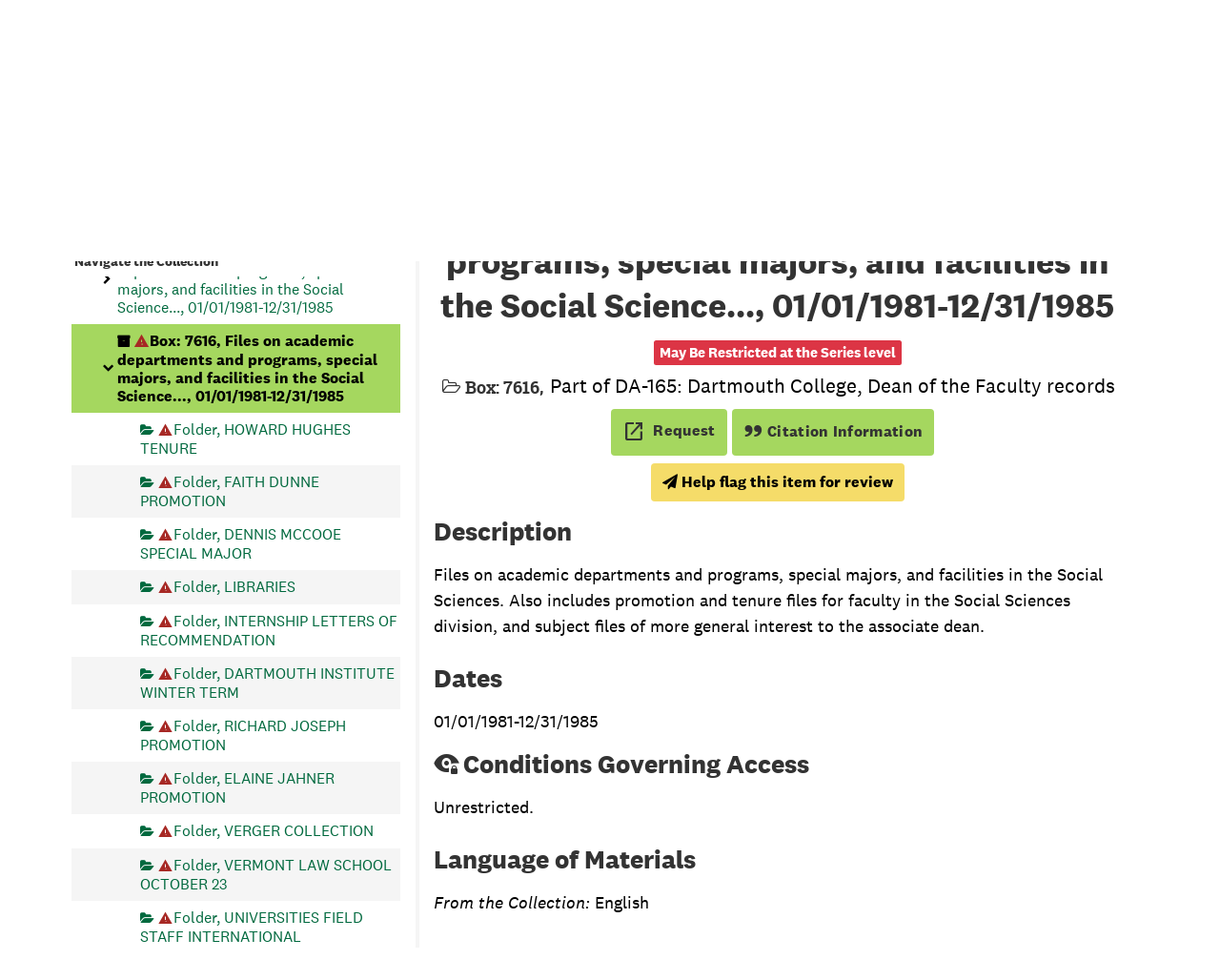

--- FILE ---
content_type: text/html;charset=utf-8
request_url: https://archives-manuscripts.dartmouth.edu/repositories/2/archival_objects/11719
body_size: 12319
content:
<!DOCTYPE html>
<html lang="en">
<head>
	<meta charset="utf-8"/>
	<meta http-equiv="X-UA-Compatible" content="IE=edge"/>
	<meta name="viewport" content="width=device-width, initial-scale=1">
	<!-- dartmouth favicon -->
<link href="/assets/favicon.ico" rel="shortcut icon" type="image/x-icon" />
<link rel="shortcut icon" type="image/png" sizes="16x16" href="/assets/favicon-16x16.png" />
<link rel="shortcut icon" type="image/png" sizes="32x32" href="/assets/favicon-32x32.png" />
<link rel="apple-touch-icon" type="image/png" sizes="180x180" href="/assets/apple-touch-icon.png" />
<link rel="manifest" href="/assets/site.webmanifest" />
<link rel="mask-icon" color="#5bbad5" href="/assets/safari-pinned-tab.svg" />
<meta name="msapplication-TileColor" color="#da532c" />
<meta name="theme-color" color="#fff" />
	<title>Files on academic departments and programs, special majors, and facilities in the Social Science..., 01/01/1981-12/31/1985 | Dartmouth Libraries Archives &amp; Manuscripts</title>
	<meta name="csrf-param" content="authenticity_token" />
<meta name="csrf-token" content="t7/59xs1m5lT06taQ+fAVQfif/h0l1Xa1JAgiIozlvME5QvKVxViwM4oE7wgZ8Crl+v65LiQitYOAI+zmHVaQQ==" />

		<meta name="referrer" content="origin-when-cross-origin" />

	<script>
	 var APP_PATH = '/';
	 var SHOW_IDENTIFIERS_IN_TREE = false;
	</script>

	<link rel="stylesheet" media="all" href="/assets/application-e4d7343a3f6dabadcb052c8f6234d82dcb02d4baa12a6e4741a7ee9c422e17d7.css" />
	<script src="/assets/application-f3dd823445bb49a53afcc1f45c54a27ade07a17ae73fe49683c62f3520bc5fc5.js"></script>

	  <script type="application/ld+json">
    {
  "@context": "http://schema.org/",
  "@id": "https://archives-manuscripts.dartmouth.edu/repositories/2/archival_objects/11719",
  "@type": "ArchiveComponent",
  "name": "Files on academic departments and programs, special majors, and facilities in the Social Science..., 01/01/1981-12/31/1985",
  "isPartOf": "https://archives-manuscripts.dartmouth.edu/repositories/2/archival_objects/62",
  "description": "Files on academic departments and programs, special majors, and facilities in the Social Sciences.  Also includes promotion and tenure files for faculty in the Social Sciences division, and subject files of more general interest to the associate dean.",
  "creator": [
    {
      "@id": "https://archives-manuscripts.dartmouth.edu/agents/corporate_entities/448",
      "@type": "Organization",
      "name": "Dartmouth College. Dean of the Faculty"
    }
  ],
  "dateCreated": [
    "Creation: 01/01/1981-12/31/1985"
  ],
  "holdingArchive": {
    "@id": "https://archives-manuscripts.dartmouth.edu/repositories/2",
    "@type": "ArchiveOrganization",
    "name": "Rauner Library Archives and Manuscripts",
    "address": {
      "@type": "PostalAddress",
      "streetAddress": [
        "6065 Webster Hall"
      ],
      "addressLocality": "Hanover",
      "addressRegion": "NH",
      "postalCode": "03755",
      "addressCountry": "USA"
    }
  }
}
  </script>


			<!-- Begin plugin layout -->
			<script src="/assets/content_warnings.js"></script>
<link rel="stylesheet" media="screen" href="/assets/content_warnings.css" />

      <script>
        addHeaderLinkToHCStatement('<a href="https://researchguides.dartmouth.edu/c.php?g=1298362">Our Statement on Potentially Harmful Content</a>')
      </script>

			<!-- End plugin layout -->
			<!-- Begin plugin layout -->
			  <link rel="stylesheet" href="https://fonts.googleapis.com/css2?family=Material+Symbols+Outlined:opsz,wght,FILL,GRAD@20..48,100..700,0..1,-50..200" />
  <link rel="stylesheet" media="screen" href="/assets/aspace_custom_restrictions_and_context-e7061ba0b11036bab5aadfee18f6a920.css" />
  <script src="/assets/custom_restrictions_pui.js"></script>
  <script src="/assets/custom_restrictions_tree_base.js"></script>
  <script src="/assets/custom_restrictions_tree_additions_pui.js"></script>
  <script src="/assets/custom_restrictions_infinite_tree.js"></script>
  <script src="/assets/custom_restrictions_infinite_records.js"></script>
  <script src="/assets/custom_restrictions_infinite_scroll.js"></script>

  <script>
    $().ready(() => {
      const puiSearchRestrictions = new CustomRestrictionsPui(`{}`);
      puiSearchRestrictions.setupDecoratePuiSearch();
            if (typeof tree !== 'undefined' && typeof LargeTree !== 'undefined') {
              if (tree instanceof LargeTree) {
                const customTree = new CustomRestrictionsTree(`/repositories/2`, tree);
                customTree.initialize();
              }
            }
            if (typeof scroll !== 'undefined' && typeof InfiniteScroll !== 'undefined') {
              if (scroll instanceof InfiniteScroll) {
                const customInfiniteRecords = new CustomRestrictionsInfiniteScroll(`/repositories/2`);
                customInfiniteRecords.initialize();
              }
            }
            if (typeof infiniteTree !== 'undefined' && typeof InfiniteTree !== 'undefined') {
              if (infiniteTree instanceof InfiniteTree) {
                const customInfiniteTree = new CustomRestrictionsInfiniteTree(`/repositories/2`);
                customInfiniteTree.initialize();
              }
            }
            if (typeof infiniteRecords !== 'undefined' && typeof InfiniteRecords !== 'undefined') {
              if (infiniteRecords instanceof InfiniteRecords) {
                const customInfiniteRecords = new CustomRestrictionsInfiniteRecords(`/repositories/2`);
                customInfiniteRecords.initialize();
              }
            }
    });
  </script>

			<!-- End plugin layout -->
			<!-- Begin plugin layout -->
			<!-- local_context/public/views/layout_head.html.erb -->
<link rel="stylesheet" media="screen" href="/assets/local_contexts_projects.css" />
<script>
  var LOCALCONTEXTS_PUBLIC_PREFIX = "/";
</script>
<script src="/assets/local_contexts_projects.js"></script>

			<!-- End plugin layout -->
			<!-- Begin plugin layout -->
			<!-- dartmouth_pui/public/views/layout_head.html.erb -->
<!-- testing only comment next -->
<!-- testing only uncomment next -->
<script src="/assets/responsive-bootstrap-tabs/responsive-bootstrap-tabs.js"></script>
<script src="/assets/slick-1.8.1/slick/slick.min.js"></script>
<script src="/assets/fontfaceobserver.js"></script>
<script src="/assets/jquery.scrollstop.min.js"></script>
<script src="/assets/jquery.scrollTo.min.js"></script>
<script src="/assets/dartmouth_pui.js"></script>
<script src="/assets/dart_utilities.js"></script>


<link rel="stylesheet" media="screen" href="https://fonts.googleapis.com/css2?family=Material+Symbols+Outlined:opsz,wght,FILL,GRAD@20..48,100..700,0..1,-50..200" />
<link rel="stylesheet" media="screen" href="https://fonts.googleapis.com/css2?family=Lora:ital@0;1&amp;display=swap" />

<link rel="stylesheet" media="screen" href="/assets/dartmouth_pui-37997947d4a5b7ecd74b118e7573b723.css" />
<!-- testing only uncomment next -->
<link rel="stylesheet" media="screen" href="/assets/archivesspace_pui.min.css" />
<link rel="stylesheet" media="screen" href="/assets/responsive-bootstrap-tabs/responsive-bootstrap-tabs.css" />
<link rel="stylesheet" media="screen" href="/assets/dartmouth_pui.css" />

<link rel="stylesheet" media="screen" href="/assets/bootstrap-accessibility.css" />

<script>
  dclAddHeaderLinkToHCStatement('<a href="https://researchguides.dartmouth.edu/c.php?g=1298362">Our Statement on Potentially Harmful Content</a>')
</script>

			<!-- End plugin layout -->
			<!-- Begin plugin layout -->
			<!-- aspace_sitemap -->
 <meta name="google-site-verification" content="V2A7Duw8-RL09OAp42y7s80Dt62eLP5fTI9qaUf6VDY" />

			<!-- End plugin layout -->
			<!-- Begin plugin layout -->
			<!-- Google Tag Manager -->
<script>(function(w,d,s,l,i){w[l]=w[l]||[];w[l].push({'gtm.start':
new Date().getTime(),event:'gtm.js'});var f=d.getElementsByTagName(s)[0],
j=d.createElement(s),dl=l!='dataLayer'?'&l='+l:'';j.async=true;j.src=
'https://www.googletagmanager.com/gtm.js?id='+i+dl;f.parentNode.insertBefore(j,f);
})(window,document,'script','dataLayer','GTM-P8TRCSH');</script>
<!-- End Google Tag Manager -->

<!-- Matomo -->
<script type="text/javascript">
  var _paq = window._paq || [];
  /* tracker methods like "setCustomDimension" should be called before "trackPageView" */
  _paq.push(["setDocumentTitle", document.domain + "/" + document.title]);
  _paq.push(["setCookieDomain", "*.dartmouth.edu"]);
  _paq.push(["setDomains", ["*.library.dartmouth.edu","*.collections.dartmouth.edu","*.journals.dartmouth.edu","*.libanswers.dartmouth.edu","*.libarchive.dartmouth.edu","*.libcal.dartmouth.edu","*.linguistic-discovery.dartmouth.edu","*.regio.dartmouth.edu","*.researchguides.dartmouth.edu","*.www.dartmouth.edu/~library","*.www.library.dartmouth.edu","*.archives-manuscripts.dartmouth.edu"]]);
  _paq.push(['trackPageView']);
  _paq.push(['enableLinkTracking']);
  (function() {
    var u="https://stats.library.dartmouth.edu/matomo/";
    _paq.push(['setTrackerUrl', u+'matomo.php']);
    _paq.push(['setSiteId', '1']);
    var d=document, g=d.createElement('script'), s=d.getElementsByTagName('script')[0];
    g.type='text/javascript'; g.async=true; g.defer=true; g.src=u+'matomo.js'; s.parentNode.insertBefore(g,s);
  })();
</script>
<!-- End Matomo Code -->

			<!-- End plugin layout -->
			<!-- Begin plugin layout -->
			<link rel="stylesheet" media="screen" href="/assets/css/aeon_request_action.css" />

			<!-- End plugin layout -->

<!-- HTML5 shim and Respond.js for IE8 support of HTML5 elements and media queries -->
<!-- WARNING: Respond.js doesn't work if you view the page via file:// -->
<!--[if lt IE 9]>
	<script src="https://oss.maxcdn.com/html5shiv/3.7.3/html5shiv.min.js"></script>
	<script src="https://oss.maxcdn.com/respond/1.4.2/respond.min.js"></script>
<![endif]-->
</head>

<body class="min-h-screen d-flex flex-column">

			<!-- Begin plugin layout -->
			<!-- Google Tag Manager (noscript) -->
<noscript><iframe src="https://www.googletagmanager.com/ns.html?id=GTM-P8TRCSH"
height="0" width="0" style="display:none;visibility:hidden"></iframe></noscript>
<!-- End Google Tag Manager (noscript) -->
			<!-- End plugin layout -->

	<div class="skipnav">
  <a class="sr-only sr-only-focusable" href="#maincontent">Skip to main content</a>
</div>


	<div class="container-fluid no-pad">
		
		<!-- Emergency library header -->
<div class="region region-emergency-banner">
	<section id="block-dartmouthcollegeemergencybannerblock" class="contextual-region block block-dcl-dart-emergency-banner block-dcl-dart-emergency-banner-block clearfix">
    <div id="dartmouth-emergency-banner-placeholder"></div>
  </section>
	<section id="block-emergencybannerblock" class="block block-dcl-emergency-banner block-dcl-emergency-banner-block clearfix">
	  <div id="emergency-banner-placeholder"></div>
	</section>
  <section id="rauner-notices" class="rauner-notices clearfix">
    <div id="rauner-notices-placeholder"></div>
  </section>
</div>
<section id="navigation">
  <nav class="navbar-default" aria-label="top-level navigation">
    <div class="container-fluid navbar-header">
      <div class="region-primary-menu">
        <a href="https://www.library.dartmouth.edu" class="logo"><img src="/assets/Dartmouth_Libraries_Lockup_White_RGB.png" class="dartmouth-logo" alt="Dartmouth Libraries"/></a>
        <span class="brand-title">
            <a title="Return to the Rauner Library Collections homepage" href="https://archives-manuscripts.dartmouth.edu">
          <span class="brand-title-wrapper">
            <span class="title-line-one">Dartmouth Libraries</span> 
            Archives &amp; Manuscripts
          </span>
            </a>
        </span>
        <div class="dart-desktop-nav" id="as-dart-nav">
          <ul class="nav nav navbar-nav">

            <li><a class="as-browse-link resource-browse-link" href="/repositories/2/resources">Browse &amp; Explore</a></li>
              <li><a class="as-browse-link classifications-browse-link" href="/classifications">Collection Groups</a></li>
              <li><a href="/#!homesearch-discover-all" title="Search The Archives">
                  <span class="fa fa-search" aria-hidden="true"></span><span class="dart-search-tab">New Search</span>
                  <span class="sr-only">Search The Archives</span>
                </a>
              </li>
          </ul>
        </div>

        <button type="button" class="navbar-toggle collapsed" data-toggle="collapse" data-target="#collapsemenu" aria-expanded="false">
          <span class="sr-only">Toggle navigation</span>
          <span class="icon-menu" aria-hidden="true"><span class="visually-hidden">Open menu</span></span>
          <span class="icon-close-times-remove" aria-hidden="true"><span class="visually-hidden">Close menu</span></span>
        </button>
        
      </div>
    </div>
    <div class="container-fluid navbar-header top-bar as-dart-mobile-menu">
      <div class="collapse" id="collapsemenu">
        <ul class="nav navbar-nav">
          <li><a href="/repositories/2/resources">Browse &amp; Explore</a></li>
            <li><a class="as-browse-link" href="/classifications">Collection Groups</a></li>
            <li><a href="/#!homesearch-discover-all" title="Search The Archives">
                <span class="fa fa-search" aria-hidden="true"></span><span class="dart-search-tab">New Search</span>
                <span class="sr-only">Search The Archives</span>
              </a>
            </li>
        </ul>
      </div>
    </div>
  </nav>
</section>


	</div>

	<section id="content" class="container-fluid mt-2 pt-2 flex-grow-1">
		<a name="maincontent" id="maincontent"></a>
		
		<a name="main" title="Main Content"></a>
<div id="main-content" class="row">

  <div class="row dcl-standard-object-show" id="notes_row">
    <div id="sidebar" class="sidebar sidebar-container col-sm-4 resizable-sidebar float-left">
      <button id="dcl-sidebar-toggle" aria-hidden="true">Search &amp; Browse Collection</button>
         <div class="sidebar-print-finding-aid">
          <script src="/assets/dart_print_pdf.js"></script>
    <form id="dart_print_form" action="/repositories/2/resources/43/pdf" accept-charset="UTF-8" method="post"><input name="utf8" type="hidden" value="&#x2713;" autocomplete="off" /><input type="hidden" name="authenticity_token" value="dMTgSNaI1YP2fWzdH8fPFeriwIIdbgh1NDl/Cw6JdvFdQlHc7r1Smp6g+g65nf6rOOdScK03bfgiWqzPqi+8wA==" autocomplete="off" />
        <input type="hidden" name="base_token" id="base_token" value="56fb70162429bda9bed322372f637b48" autocomplete="off" />
        <input type="hidden" name="token" id="token" value="" autocomplete="off" />
        <button id="dart_print_button" class="btn btn-default dart_sidebar_page_action print">
            <i class="fa fa-file-pdf-o"></i><span class="print-label">Download Finding Aid</span><span class="generating-label" style="display: none">Creating Finding Aid PDF</span>
        </button>
</form>
         </div>
        <a name="search" title="Search within collection"></a>
<div class="search">

  <!-- change to form-inline class -->
  <form class="form-horizontal container mx-0 mb-2" action="/repositories/2/resources/43/search" accept-charset="UTF-8" method="get"><input name="utf8" type="hidden" value="&#x2713;" autocomplete="off" />

    <!-- add additional class to form-group and move search to within this form group -->
    <div class="form-group search-keywords d-flex">
      <label class="sr-only" for="filter_q0">Search Collection</label>
      <input type="text" name="filter_q[]" id="filter_q0" placeholder="Search Collection" class="form-control mr-4" />
      <input type="submit" name="commit" value="Search" class="btn btn-primary btn-sm" data-disable-with="Search" />

    </div>

    <!-- add additional class -->
    <div class="form-group dart-hidden-fields row gap-x-3">
      <input type="hidden" name="op[]" id="op_" value="" autocomplete="off" />
      <input type="hidden" name="field[]" id="field_" value="" autocomplete="off" />
      <input type="hidden" name="limit" id="limit" value="" autocomplete="off" />
      <input type="hidden" name="q[]" id="q_" value="*" autocomplete="off" />

      <!-- override from and to year searches since we don't have enough dates to use them -->
      <input type="hidden" name="filter_from_year" autocomplete="off" />
      <input type="hidden" name="filter_to_year" autocomplete="off" />

    </div>


</form>
</div>

      <script>
class DartSimpleRenderer {
    constructor(should_link_to_record) {
      this.endpointMarkerTemplate = $('<div class="table-row end-marker" />');

      this.should_link_to_record = should_link_to_record || false;

      this.rootTemplate = $('<div class="table-row"> ' +
                      '  <div class="table-cell no-drag-handle"></div>' +
                      '  <div class="table-cell title"></div>' +
                      '</div>');


      this.nodeTemplate = $('<div class="table-row"> ' +
                            '  <div class="table-cell drag-handle"></div>' +
                            '  <div class="table-cell title"><span class="indentor"><button class="expandme" aria-expanded="false"><i class="expandme-icon fa fa-chevron-right"></i></button></span> </div>' +
                            '</div>');

    }


    endpoint_marker() {
        return this.endpointMarkerTemplate.clone(true);
    }


    get_root_template() {
        return this.rootTemplate.clone(false);
    }


    get_node_template() {
        return this.nodeTemplate.clone(false);
    }


    add_root_columns(row, rootNode) {
        var $link = row.find('a.record-title');

        if (this.should_link_to_record) {
            if(rootNode.slugged_url && rootNode.slugged_url.length > 0) {
                $link.attr('href', rootNode.slugged_url);
            }
            else {
                $link.attr('href', AS.app_prefix(rootNode.uri));
            }
        }

        $link.html(rootNode.parsed_title);

        if (rootNode.jsonmodel_type == 'classification') {
            // Dartmouth custom
            // $link.prepend(rootNode.identifier + '. ');
        } else if (rootNode.jsonmodel_type == 'resource' && SHOW_IDENTIFIERS_IN_TREE && rootNode.identifier) {
            $link.prepend(rootNode.identifier + ': ');
        }
    }


    add_node_columns(row, node) {
        var $link = row.find('a.record-title');

        if (node.jsonmodel_type == 'classification_term') {
            $link.html(node.parsed_title);
            // Dartmouth custom
            //$link.prepend(node.identifier + '. ');
        } else {
            var title = this.build_node_title(node);
            $link.html(title);
            if (node.jsonmodel_type == 'archival_object' && SHOW_IDENTIFIERS_IN_TREE && node.identifier) {
                $link.prepend(node.identifier + ': ');
            }
        }

        if (this.should_link_to_record) {
            if(node.slugged_url && node.slugged_url.length > 0) {
                $link.attr('href', node.slugged_url);
            }
            else {
                $link.attr('href', AS.app_prefix(node.uri));
            }
            // Dartmouth addition. Adds class of level to node if present for FA decoration
            if (node.level) {
                $link.addClass(node.level);
            }
        }
    };


    build_node_title(node) {
        var title_bits = [];
        // Dartmouth addition. Adds container type and indicator to title string
        // if it does not start with 'box', 'folder', or 'item' for boxes, file, and items
        if (node.level.toLowerCase() === "box") {
            if (node.parsed_title && node.parsed_title.substr(0,3).toUpperCase() !== "BOX") {
                if (node.containers && node.containers.length > 0) {
                    var first_container = node.containers[0];
                    // Boxes
                    if (first_container.top_container_type && first_container.top_container_indicator && node.level.toLowerCase() === 'box') {
                        var cap_container = first_container.top_container_type.substr(0,1).toUpperCase() + first_container.top_container_type.substr(1) + ': ' + first_container.top_container_indicator;
                        title_bits.push(cap_container);
                    }
                }
            }
        }
        if (node.level === "file") {
            if (node.parsed_title && node.parsed_title.substr(0,6).toUpperCase() !== "FOLDER") {
                if (node.containers && node.containers.length > 0) {
                    var file_container = node.containers[0];
                    // Files with child indicators
                    if (file_container.type_2 && file_container.indicator_2 && node.level === 'file') {
                        var cap_folder_container = file_container.type_2.substr(0,1).toUpperCase() + file_container.type_2.substr(1) + ': ' + file_container.indicator_2;
                        title_bits.push(cap_folder_container);
                    }
                    else {
                        title_bits.push("Folder");
                    }
                }
            }
        }
        if (node.parsed_title && node.level == 'item' && node.parsed_title.substr(0,4).toUpperCase() != "ITEM") {
            title_bits.push("Item");
        }

        if (node.level === "series") {
            title_bits.push("Series");
        }

        if (node.parsed_title) {
            title_bits.push(node.parsed_title);
        }

        if (node.label) {
            title_bits.push(node.label);
        }

        if (node.dates && node.dates.length > 0) {
            var first_date = node.dates[0];
            if (first_date.expression) {
                title_bits.push(first_date.expression);
            } else if (first_date.begin && first_date.end) {
                title_bits.push(first_date.begin + '-' + first_date.end);
            } else if (first_date.begin && first_date.type == 'inclusive') {
                title_bits.push(first_date.begin + ' - ');
            }
            else if (first_date.begin) {
                title_bits.push(first_date.begin);
            }
        }

        if (node.has_digital_instance) {
            title_bits.push('<span class="label label-default available-online">Digital Version Available</span>');
        }

        return title_bits.join(', ');
    }

}
</script>
<script src="/assets/largetree-72b4229592416085346cda5f0ac7f94abffb7a26be4058aaf1cbe79e03a1118b.js"></script>
<a class="sr-only sr-only-focusable" href="#current-node-title">Skip to Selected Object</a>
    <h4>Navigate the Collection</h4>
<div class="infinite-tree-view largetree-container" id='tree-container'></div>

<script>

    var root_uri = '/repositories/2/resources/43';
    var should_link_to_record = true;

    var tree = new LargeTree(new TreeDataSource(root_uri + '/tree'),
        $('#tree-container'),
        root_uri,
        true,
        new DartSimpleRenderer(should_link_to_record),
        function() {
            var tree_id = TreeIds.uri_to_tree_id('/repositories/2/archival_objects/11719');
            tree.setCurrentNode(tree_id, function() {
                // scroll to selected node
                tree.elt.scrollTo('#'+tree_id, 0, {offset: -50});
            });
        },
        function(current_node, tree) {
          current_node.find('a').attr('id','current-node-title');
          tree.expandNode(current_node);
        });
</script>

    </div>
    <div class="col-sm-8 float-right dcl-content-pane dcl-standard-objects">
    <div class="row" id="info_row">
      <div class="information col-sm-12">
       <div class="container-fluid p-0 clear">
    <nav aria-label="hierarchical navigation">
      <ul class="breadcrumb">
            <li>
              <!-- Dartmouth edit: remove badge for type -->
                <a href='/repositories/2'>
              Rauner Library Archives and Manuscripts
                </a>
            </li>
            <li>
              <!-- Dartmouth edit: remove badge for type -->
                <a href='/repositories/2/resources/43'>
              Dartmouth College, Dean of the Faculty records (DA-165)
                </a>
            </li>
            <li>
              <!-- Dartmouth edit: remove badge for type -->
                <a href='/repositories/2/archival_objects/62'>
              ASSOCIATE DEAN OF THE SOCIAL SCIENCES SUBJECT FILES, 1950 - 1989
                </a>
            </li>
            <li>
              <!-- Dartmouth edit: remove badge for type -->
                Files on academic departments and programs, special majors, and facilities in the Social Science..., 01/01/1981-12/31/1985
            </li>
      </ul>
    </nav>
</div>

       

<h1>
    Files on academic departments and programs, special majors, and facilities in the Social Science..., 01/01/1981-12/31/1985
</h1>
<div class="badge-and-identifier">
  <div class="record-type-badge archival_object" title="Archival Object">

      <i class="fa fa-folder-open-o"></i>&#160;<span class="has-id">Box: 7616</span>
  </div>
    <div class="identifier">
      <span class="id-label">Identifier:</span>&#160;<span class="component">1377</span>
    </div>
  <div class="collection-name-number">Part of DA-165: Dartmouth College, Dean of the Faculty records</div>
</div>


       <div title="Page Actions" class="dcl-page-actions d-flex justify-content-end">
    <div class="large-badge text-center resource p-1">
        

  <script src="/assets/js/aeon_request_action.js"></script>


    <form id="aeon_request_sub" target="aeon_request" action="https://aeon.dartmouth.edu/logon?" accept-charset="UTF-8" method="post"><input name="utf8" type="hidden" value="&#x2713;" autocomplete="off" /><input type="hidden" name="authenticity_token" value="Wp5yxQSb0hqOAAditUMjT76e4LWhjOvFYjJd3F39xIM8XRb3BnDUc8YABNaDuql4nK1Vanp6OLJbMhthQwbVDg==" autocomplete="off" />
        <input type='hidden' name='AeonForm' value='ExternalRequest' />
          <input type='hidden' name='SystemID' value='ArchivesSpace' />
          <input type='hidden' name='ReturnLinkURL' value='https://archives-manuscripts.dartmouth.edu/repositories/2/archival_objects/11719' />
          <input type='hidden' name='ReturnLinkSystemName' value='Archives &amp;amp; Manuscripts' />
          <input type='hidden' name='language' value='eng' />
          <input type='hidden' name='physical_location_note' value='' />
          <input type='hidden' name='accessrestrict' value='' />
          <input type='hidden' name='creation_date' value='01/01/1981-12/31/1985' />
          <input type='hidden' name='creators' value='' />
          <input type='hidden' name='rights_type' value='' />
          <input type='hidden' name='restrictions_apply' value='true' />
          <input type='hidden' name='display_string' value='Files on academic departments and programs, special majors, and facilities in the Social Science..., 01/01/1981-12/31/1985' />
              <input type='hidden' name='Request' value='1' />
              <input type='hidden' name='instance_is_representative_1' value='false' />
              <input type='hidden' name='instance_last_modified_by_1' value='admin' />
              <input type='hidden' name='instance_instance_type_1' value='mixed_materials' />
              <input type='hidden' name='instance_created_by_1' value='admin' />
              <input type='hidden' name='instance_container_grandchild_indicator_1' value='' />
              <input type='hidden' name='instance_container_child_indicator_1' value='' />
              <input type='hidden' name='instance_container_grandchild_type_1' value='' />
              <input type='hidden' name='instance_container_child_type_1' value='' />
              <input type='hidden' name='instance_container_last_modified_by_1' value='admin' />
              <input type='hidden' name='instance_container_created_by_1' value='admin' />
              <input type='hidden' name='instance_top_container_ref_1' value='/repositories/2/top_containers/1152' />
              <input type='hidden' name='instance_top_container_long_display_string_1' value='Box 7616, Baker, CLevel [Range: 98, Bank: D, Shelf: 6], DA-165, Dartmouth College, Dean of the Faculty records, Series 1377' />
              <input type='hidden' name='instance_top_container_last_modified_by_1' value='admin' />
              <input type='hidden' name='instance_top_container_display_string_1' value='Box 7616: Series 1377' />
              <input type='hidden' name='instance_top_container_restricted_1' value='true' />
              <input type='hidden' name='instance_top_container_created_by_1' value='admin' />
              <input type='hidden' name='instance_top_container_indicator_1' value='7616' />
              <input type='hidden' name='instance_top_container_barcode_1' value='' />
              <input type='hidden' name='instance_top_container_type_1' value='box' />
              <input type='hidden' name='instance_top_container_uri_1' value='/repositories/2/top_containers/1152' />
              <input type='hidden' name='instance_top_container_location_note_1' value='' />
              <input type='hidden' name='requestable_1' value='true' />
              <input type='hidden' name='instance_top_container_location_1' value='Baker, CLevel [Range: 98, Bank: D, Shelf: 6]' />
              <input type='hidden' name='instance_top_container_location_id_1' value='/locations/2494' />
              <input type='hidden' name='instance_top_container_location_building_1' value='Baker' />
              <input type='hidden' name='instance_top_container_collection_identifier_1' value='DA-165' />
              <input type='hidden' name='instance_top_container_collection_display_string_1' value='Dartmouth College, Dean of the Faculty records' />
              <input type='hidden' name='instance_top_container_series_identifier_1' value='1377' />
              <input type='hidden' name='instance_top_container_series_display_string_1' value='ASSOCIATE DEAN OF THE SOCIAL SCIENCES SUBJECT FILES, 1950 - 1989' />
          <input type='hidden' name='identifier' value='1377' />
          <input type='hidden' name='publish' value='true' />
          <input type='hidden' name='level' value='box' />
          <input type='hidden' name='title' value='Files on academic departments and programs, special majors, and facilities in the Social Science...' />
          <input type='hidden' name='uri' value='/repositories/2/archival_objects/11719' />
          <input type='hidden' name='collection_id' value='DA-165' />
          <input type='hidden' name='collection_title' value='Dartmouth College, Dean of the Faculty records' />
          <input type='hidden' name='repo_code' value='rauner' />
          <input type='hidden' name='repo_name' value='Rauner Library Archives and Manuscripts' />
          <input type='hidden' name='date_expression' value='Creation: 01/01/1981-12/31/1985' />
          <input type='hidden' name='component_id' value='' />

      <button type="submit" class="btn page_action request btn-default aeon-request-button" title="Request">
        <span class="material-symbols-outlined" aria-hidden="true">open_in_new</span>
        
        <span class="aeon-request-message">
          <span>Request</span>
        </span>
      </button>
</form>




    </div>
    <div class="large-badge text-center resource p-1">
        <form id="cite_sub" action="/cite" accept-charset="UTF-8" method="post"><input name="utf8" type="hidden" value="&#x2713;" autocomplete="off" /><input type="hidden" name="authenticity_token" value="jaaMbDlqZUzahx85adTtcw97bqQEnU1hKOGZ1mF3Z+lf5MLe8CAkoZuSjCF5RMY7VOP++dSxvM9nDdIQtcx/4w==" autocomplete="off" />
  <input type="hidden" name="uri" id="uri" value="/repositories/2/archival_objects/11719" autocomplete="off" />
  <input type="hidden" name="cite" id="cite" value="1377, Files on academic departments and programs, special majors, and facilities in the Social Science..., 01/01/1981-12/31/1985, Box: 7616. Dartmouth College, Dean of the Faculty records, DA-165. Rauner Library Archives and Manuscripts.   https://archives-manuscripts.dartmouth.edu/repositories/2/archival_objects/11719  Accessed  January 31, 2026." autocomplete="off" />
  <button type="submit" class="btn page_action request dcl-pui-citation btn-default">
    <span class="quote-icon" aria-hidden="true"></span> Citation Information
  </button>
</form>
    </div>
    <div class="large-badge text-center resource p-1">
        
    </div>
    <div class="large-badge text-center resource p-1">
        <script>
  $().ready(() => {
    const customObjectRestriction = new CustomRestrictionsPui();
    customObjectRestriction.objectRestrictionDisplay(`May Be Restricted at the Series level`);
  });
</script>

    </div>
</div>
      </div>
    </div>
    
    <!-- Look for '_inherited' and '*_inherited' properties -->
<!-- remove containers and fnding aid section of accordion -->
<div class="upper-record-details">
    <h2>Description</h2>
    
    <div class="abstract single_note" >
         <div class="subnote mr-2">
           
<div class="d-flex flex-column align-items-start wrap-anywhere note-content">

    <p>Files on academic departments and programs, special majors, and facilities in the Social Sciences.  Also includes promotion and tenure files for faculty in the Social Sciences division, and subject files of more general interest to the associate dean.</p>
</div>

         </div>
    </div>


    <h2>Dates</h2>
    
<ul class="dates-is-single-date">
    <li class="dates"> 
      01/01/1981-12/31/1985
    </li>
</ul>


      
    <div class="accessrestrict single_note" >
     <h2>Conditions Governing Access</h2>
         <div class="subnote mr-2">
           
<div class="d-flex flex-column align-items-start wrap-anywhere note-content">

    <p>Unrestricted.</p>
</div>

         </div>
    </div>



    <h2>Language of Materials</h2>
    <p class="language"><span class="inherit">From the Collection:</span>
      English
    </p>

  


    
    
    <!-- begin aspace_content_warnings addition -->
        <div class="modal fade" id="content_warning_submit_modal" tabindex="-1" role="dialog" aria-modal="true" aria-labelledby="content_warning_submit_modalLabel">
  <div class="modal-dialog">
    <div class="modal-content">
      <header class="modal-header">
        <h2 class="modal-title h3" id="content_warning_submit_modalLabel">Help flag this item for review</h2>
        <button type="button" class="close" id="content_warning_submit_modal_header_close" data-dismiss="modal" aria-label="Close">&times;</button>
      </header>
      <div class="modal-body">
        <div id="dcl_public_submit_content_warning">
  <div class="form-group">
    <p>
      By clicking continue, you will have the opportunity to help Rauner Special Collections flag potentially harmful or otherwise incorrect information in our collection record or archival material. Your contact information is optional, but may help us as we review the material.
    </p>
        <p>For more information about our process, please read <a href="https://researchguides.dartmouth.edu/c.php?g=1298362">our statement on potentially harmful content</a></p>
  </div>
  <div class="form-group honeypot">
    <span class="aria-hidden">
      <label for="comment">Comment</label>
      <input type="text" name="comment" id="comment" tabindex="-1" class="form-control" />
    </span>
  </div>
  <button type="submit" class="btn btn-primary action-btn noscript" id="dcl-submit-content-warning-action">Submit Request</button>
</div>
      </div>
      <footer class="modal-footer">
        <button type="button" class="btn btn-secondary" id="content_warning_submit_modal_footer_close" data-dismiss="modal" aria-label="Close">Close</button>
          <button type="button" class="btn btn-primary action-btn"></button>
      </footer>
    </div>
  </div>
</div>

        <script>
        setupContentWarningSubmit("content_warning_submit_modal",  "Submit", "Help flag this item for review")
        </script>
<!-- end aspace_content_warnings addition -->
    
    <!-- begin aspace_reparative_descriptions addition -->
<!-- end aspace_reparative_descriptions addition -->
      <!-- Local Contexts Project begin -->
  <!-- local_context end -->
    
    
    
    
    
    
    
    
    
    
    
    
    
    
    
    
    
    
    
    
    
    
    
  
</div>

<div class="acc_holder clear-both" >
  <div class="panel-group" id="res_accordion">
    
        <div class="">
    <div class="">
      <h2 class="mb-0 dcl-panel-title">
        <a class="accordion-toggle" data-toggle="collapse"  href="#repo_deets" aria-expanded="true">
          Repository Details
        </a>
      </h2>
    </div>
    <div id="repo_deets" class="collapse show note_panel in">
      <div class="panel-body">
        <p> Part of the Rauner Library Archives and Manuscripts Repository</p>
<div class="website">
  <a href="https://www.library.dartmouth.edu/rauner">https://www.library.dartmouth.edu/rauner</a>
</div>



<div class='contact_info'>
  <strong>Contact:</strong> <br/>
  <span class="street">
    6065 Webster Hall
    <br />
  </span>

     <span class="city">Hanover</span>
     <span class="region">NH</span>
     <span class="post_code">03755</span>
     <span class="country">USA</span>

<br/>


<!-- YEE HAW -->
<span class="email"><i class="fa fa-envelope" aria-hidden="true"></i> <a href="mailto:Rauner.Special.Collections.Reference@dartmouth.edu" title="Send email">Rauner.Special.Collections.Reference@dartmouth.edu</a></span>
<br/>
</div>



      </div>
    </div>
  </div>

  </div>
    
    
    
    
    
    
    
    
    
    
    
    
    
    
    
    
    
    
    
    
    
    
    
    
    
    
    
    
    
</div>
<script type="text/javascript" >initialize_accordion(".note_panel", "Expand All" , "Collapse All", true);
</script>

   </div>
  </div>
  <script>
    document.querySelectorAll("[data-js='readmore']").forEach((el) => {
      new ReadMoreNotes(el);
    });
  </script>
   <div class="modal fade" id="cite_modal" tabindex="-1" role="dialog" aria-modal="true" aria-labelledby="cite_modalLabel">
  <div class="modal-dialog modal-lg">
    <div class="modal-content">
      <header class="modal-header">
        <h2 class="modal-title h3" id="cite_modalLabel">Citation Information</h2>
        <button type="button" class="close" id="cite_modal_header_close" data-dismiss="modal" aria-label="Close">&times;</button>
      </header>
      <div class="modal-body">
        <section class="card">
  <header class="card-header">
    <h3 class="card-title mb-0">Cite Item</h3>
  </header>
  <div class="card-body d-flex align-items-center gap-x-3">
    <p id="item_citation" class="flex-grow-1 mb-0">Files on academic departments and programs, special majors, and facilities in the Social Science..., 01/01/1981-12/31/1985, 1377, Box: 7616. Dartmouth College, Dean of the Faculty records, DA-165. Rauner Library Archives and Manuscripts.</p>
    <button type="button" id="copy_item_citation" class="btn btn-primary flex-shrink-0 clip-btn" data-clipboard-target="#item_citation" aria-label="Copy item citation to clipboard">Copy to clipboard</button>
  </div>
</section>
<section class="card mt-3">
  <header class="card-header">
    <h3 class="card-title mb-0">Cite Item Description</h3>
  </header>
  <div class="card-body d-flex align-items-center gap-x-3">
    <p id="item_description_citation" class="flex-grow-1 mb-0">Files on academic departments and programs, special majors, and facilities in the Social Science..., 01/01/1981-12/31/1985, 1377, Box: 7616. Dartmouth College, Dean of the Faculty records, DA-165. Rauner Library Archives and Manuscripts.   https://archives-manuscripts.dartmouth.edu/repositories/2/archival_objects/11719  Accessed  January 31, 2026.</p>
    <button type="button" id="copy_item_description_citation" class="btn btn-primary flex-shrink-0 clip-btn" data-clipboard-target="#item_description_citation" aria-label="Copy item description citation to clipboard">Copy to clipboard</button>
  </div>
</section>

      </div>
      <footer class="modal-footer">
        <button type="button" class="btn btn-secondary" id="cite_modal_footer_close" data-dismiss="modal" aria-label="Close">Close</button>
      </footer>
    </div>
  </div>
</div>

   <script type ="text/javascript" >setupCite(); $("#cite_btn").remove();</script>
  <div class="modal fade" id="request_modal" tabindex="-1" role="dialog" aria-modal="true" aria-labelledby="request_modalLabel">
  <div class="modal-dialog">
    <div class="modal-content">
      <header class="modal-header">
        <h2 class="modal-title h3" id="request_modalLabel">How To Request</h2>
        <button type="button" class="close" id="request_modal_header_close" data-dismiss="modal" aria-label="Close">&times;</button>
      </header>
      <div class="modal-body">
        <script>
  var rauner_onclick_email = 'https://library.dartmouth.edu/mail/send.php?to=Rauner%20Special%20Collections%20Reference&SUBJECT=' + encodeURIComponent($('.dcl-content-pane .information h1').first().text().trim()) + ';%20';

  if (true) {
    rauner_onclick_email += encodeURIComponent($('.dcl-content-pane .information .badge-and-identifier .collection-name-number').first().text().trim());
  }
  else {
    rauner_onclick_email += encodeURIComponent('Digital Object from: https://archives-manuscripts.dartmouth.edu/repositories/2/archival_objects/11719');
  }

  rauner_onclick_email += ';%20';
  rauner_onclick_email += encodeURIComponent($('.dcl-content-pane .information .badge-and-identifier .record-type-badge').first().text().trim());

</script>
  <div id="request">
    <p>To request this item, please visit or contact us.</p>
    <p class="dart-request-email-us">Have questions?
      <a href="#" onclick="window.open(rauner_onclick_email,'_blank');">Email Us</a>
    </p>
    <h3 class="dart-request-ask-header">Ask For</h3>
    <div class="dart-request-details">
        <p>

          DA-165, Box: 7616 (Mixed Materials)
            <br />
          Files on academic departments and programs, special majors, and facilities in the Social Science..., 01/01/1981-12/31/1985
        </p>
      </div>
    <h3 class="dart-request-copy-header">How to Request Copies</h3>
    <div class="dart-request-details" >
      <p>To request copies, please use the information above and refer to our <a href="https://www.dartmouth.edu/library/rauner/research/reprographics.html">request forms, policies, and pricing guidelines.</a></p>
      <p>Please contact us for information about items that are not available for viewing/download or for which you might need a higher resolution format.</p>
    </div>

	      <div class="">
    <div class="">
      <h2 class="mb-0 dcl-panel-title">
        <a class="accordion-toggle" data-toggle="collapse"  href="#repo_deets_request" aria-expanded="true">
          Repository Details
        </a>
      </h2>
    </div>
    <div id="repo_deets_request" class="collapse show note_panel in">
      <div class="panel-body">
        <p> Part of the Rauner Library Archives and Manuscripts Repository</p>
<div class="website">
  <a href="https://www.library.dartmouth.edu/rauner">https://www.library.dartmouth.edu/rauner</a>
</div>



<div class='contact_info'>
  <strong>Contact:</strong> <br/>
  <span class="street">
    6065 Webster Hall
    <br />
  </span>

     <span class="city">Hanover</span>
     <span class="region">NH</span>
     <span class="post_code">03755</span>
     <span class="country">USA</span>

<br/>


<!-- YEE HAW -->
<span class="email"><i class="fa fa-envelope" aria-hidden="true"></i> <a href="mailto:Rauner.Special.Collections.Reference@dartmouth.edu" title="Send email">Rauner.Special.Collections.Reference@dartmouth.edu</a></span>
<br/>
</div>



      </div>
    </div>
  </div>

    <button type="submit" class="btn btn-primary action-btn noscript">Submit Request</button>
  </div>

      </div>
      <footer class="modal-footer">
        <button type="button" class="btn btn-secondary" id="request_modal_footer_close" data-dismiss="modal" aria-label="Close">Close</button>
          <button type="button" class="btn btn-primary action-btn"></button>
      </footer>
    </div>
  </div>
</div>

  <script type="text/javascript">setupRequest("request_modal", "Request")
    $("#request_modal").on("shown.bs.modal", function(e) {
      $(this).find("button.btn-primary.action-btn").hide();
    });
  </script>

</div>

	</section>

	<footer role="contentinfo" class="container-fluid">
	<div class="container">
		<div class="row">
			<div class="region region-footer-first">
				<nav role="navigation" aria-labelledby="block-footerlibrarylinks-menu" id="block-footerlibrarylinks" class="footer-library-list-links">
					<h2 id="block-footerlibrarylinks-menu">
						Dartmouth Libraries 
					</h2>
					<ul class="menu menu--footer-library-links">
						<li class="expanded dropdown first"> <a href="https://www.library.dartmouth.edu/baker-berry">Baker-Berry Library</a> 
							<ul>
								<li class="first"> <a href="https://www.library.dartmouth.edu/book-arts" data-drupal-link-system-path="node/1057">Book Arts Workshop</a> </li>
								<li> <a href="https://www.library.dartmouth.edu/evans">Evans Map Room</a></li>
								<li class="last"> <a href="https://www.library.dartmouth.edu/jones">Jones Media Center</a></li>						
							</ul>
						</li>
						<li> <a href="https://www.library.dartmouth.edu/medlib">Medical and Health Sciences Libraries</a> </li>
						<li> <a href="https://www.library.dartmouth.edu/feldberg" data-drupal-link-system-path="node/1049">Feldberg Business &amp; Engineering Library </a> </li>
						<li> <a href="https://www.library.dartmouth.edu/rauner" data-drupal-link-system-path="node/1809">Rauner Special Collections Library</a> </li>
						<li class="last"> <a href="https://www.library.dartmouth.edu/sherman" data-drupal-link-system-path="node/1841">Sherman Art Library</a> </li>
					</ul>
				</nav>
			</div>
			<div class="region region-footer-second">
				<nav role="navigation" aria-labelledby="block-footeraboutus-menu" id="block-footeraboutus">
					<h2 id="block-footeraboutus-menu">
						About Us
					</h2>
					<ul class="menu menu--footer-about-us">
						<li class="first"> <a href="https://www.library.dartmouth.edu/directory" data-drupal-link-system-path="directory">Staff Directory</a> </li>
						<li> <a href="https://www.library.dartmouth.edu/directory/subject-librarians">Subject Librarians</a> </li>
						<li> <a href="https://www.library.dartmouth.edu/about-us/dartmouth-libraries/departments" data-drupal-link-system-path="node/1824">Library Departments</a> </li>
						<li> <a href="https://www.library.dartmouth.edu/about-us/policies" data-drupal-link-system-path="node/1735">Policies</a> </li>
						<li> <a href="https://www.library.dartmouth.edu/about-us/employment" data-drupal-link-system-path="node/1740">Employment</a> </li>
						<li> <a href="https://www.library.dartmouth.edu/visit/accessibility" data-drupal-link-system-path="node/1713">Accessibility</a> </li>
						<li class="last"> <a href="https://researchguides.dartmouth.edu/government_documents/home">Federal Depository Library</a> </li>
					</ul>
				</nav>
			</div>
			<div class="region region-footer-third">
				<section id="block-footercontactus" class="block block-block-content block-block-contentd216f7f4-bcca-429f-a900-db0ec9828214 clearfix">
					<h2 class="block-title">
						Contact Us
					</h2>
					<ul class="library-info">
						<li>25 North Main Street<br> Hanover, NH, USA 03755</li>
						<li>Phone: <a href="tel:+1-603-646-2567">603-646-2567</a></li>
						<li><a href="https://www.library.dartmouth.edu/about-us/contact">Contact Us</a></li>
					</ul>
				</section>
				<section id="block-feedbacklinksimple" class="block block-block-content block-block-content342b733d-bd0a-4f71-bde8-f8185a93a7e9 clearfix">
					<div class="field field--name-body field--type-text-with-summary field--label-hidden field--item">
						<p>
							<a href="https://www.library.dartmouth.edu/feedback">Give Us Feedback</a>
						</p>
					</div>
				</section>
			</div>
		</div>
		<div class="row">
			<div class="region region-footer-copyright">
				<section id="block-bootstrap-dcl-sitebranding" class="display-footer block block-system block-system-branding-block clearfix">
					<a class="logo" href="https://www.library.dartmouth.edu/" title="Dartmouth Libraries" rel="home"> <img src="/assets/Dartmouth_Libraries_Lockup_Green_RGB.png" alt="Dartmouth Libraries" /> </a> 
				</section>
				<nav role="navigation" aria-labelledby="block-bootstrap-dcl-footercopyright-menu" id="block-bootstrap-dcl-footercopyright" class="display-footer">
					<h2 class="visually-hidden" id="block-bootstrap-dcl-footercopyright-menu">
						Footer copyright 
					</h2>
					<ul class="menu menu--footer-copyright">
						<li class="first"> <a href="https://home.dartmouth.edu/">Dartmouth College</a> </li>
						<li> <a href="https://www.dartmouth.edu/copyright/">Copyright © 2026 Trustees of Dartmouth College</a> </li>
					</ul>
				</nav>
				<section id="block-footerconnectwithus" class="display-footer block block-block-content block-block-contentc36f95a7-e463-4baf-ab99-52cb3bdb2102 clearfix">
					<div class="field field--name-body field--type-text-with-summary field--label-hidden field--item">
						<ul class="group footer-social" role="menu">
							<li role="menuitem"><a class="icon-facebook hide-txt" href="https://www.facebook.com/dartmouth.libraries"><span class="visually-hidden">Facebook</span></a></li>
							<li role="menuitem"><a class="icon-instagram hide-txt" href="https://www.instagram.com/dartmouthlibraries/"><span class="visually-hidden">Instagram</span></a></li>
							<li role="menuitem"><a class="icon-youtube hide-txt" href="https://www.youtube.com/playlist?list=PLA161361549CB448C"><span class="visually-hidden">YouTube</span></a></li>
						</ul>
						<div>
							<a href="https://www.library.dartmouth.edu/about-us/policies/privacy" data-entity-type="node" data-entity-uuid="a2b641d3-0a06-4065-be6f-92f1a6231a6b" data-entity-substitution="canonical" title="Privacy Policy">Privacy Policy</a>
						</div>
					</div>
				</section>
				<section id="block-libchatwidget" class="block block-block-content block-block-contenta4e26191-1413-44e8-8319-abffcb732733 clearfix">
					<div class="field field--name-body field--type-text-with-summary field--label-hidden field--item">
						<div id="libchat_5d029f1d85de468f625b7620d2788210">
						</div>
						<script type="text/javascript" src="//libanswers.dartmouth.edu/load_chat.php?hash=5d029f1d85de468f625b7620d2788210">
</script>
					</div>
				</section>
				<section id="block-dartmouthcollegeemergencybannerscriptblock" class="block block-dcl-dart-emergency-banner block-dcl-dart-emergency-banner-script-block clearfix">
					<div id="dartmouth-emergency-banner-content-div" class="form-group">
					</div>
				</section>
				<section id="block-emergencybannerscriptblock" class="block block-dcl-emergency-banner block-dcl-emergency-banner-script-block clearfix">
					<div id="emergency-banner-content-div" class="form-group">
						<script src="//library.dartmouth.edu/emergency/banner.php">
</script>
					</div>
				</section>
			</div>
		</div>
	</div>
</footer>
<a id="back-to-top-btn" href="#" data-offset="100" data-duration="300">
      <svg aria-hidden="true" class="icon" viewBox="0 0 16 16"><title>Go to top of page</title><g stroke-width="1" stroke="currentColor"><polyline fill="none" stroke="currentColor" stroke-linecap="round" stroke-linejoin="round" stroke-miterlimit="10" points="15.5,11.5 8,4 0.5,11.5 "></polyline></g></svg>
      <span class="sr-only">Back to top</span>
</a>



</body>
</html>
